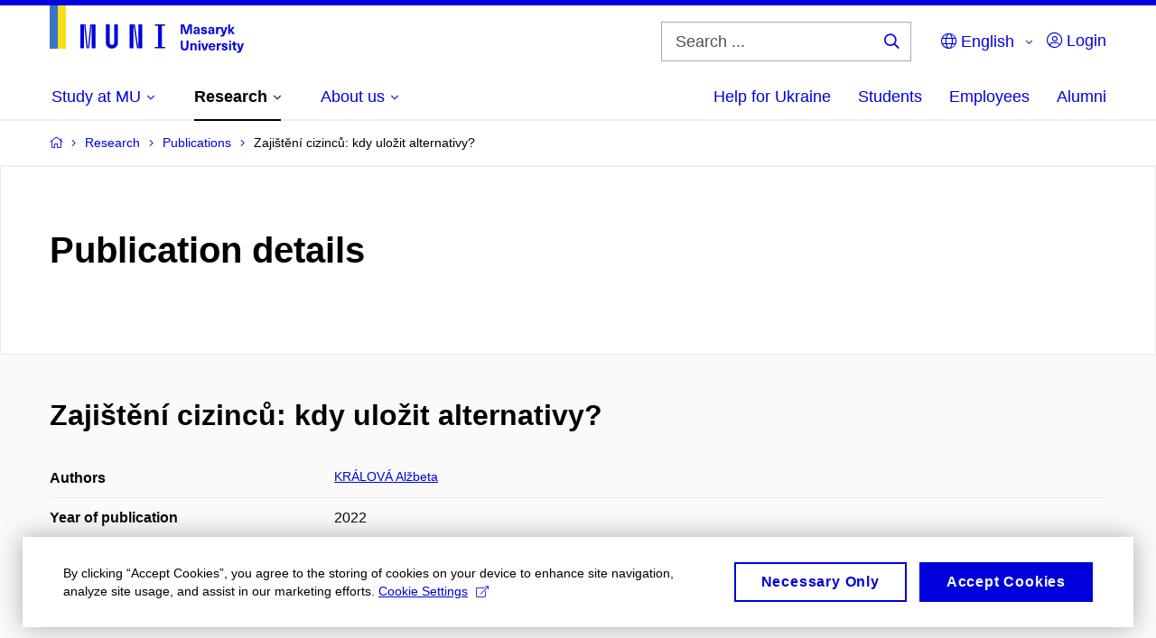

--- FILE ---
content_type: text/plain; charset=utf-8
request_url: https://www.muni.cz/Redakce/Api/ExtProxyApi/GetCitation?id=2216578&lang=en
body_size: 152
content:
KRÁLOVÁ, Alžbeta. Zajištění cizinců: kdy uložit alternativy? In
Vybrané otázky azylového a cizineckého práva, Justiční
akademie. 2022.